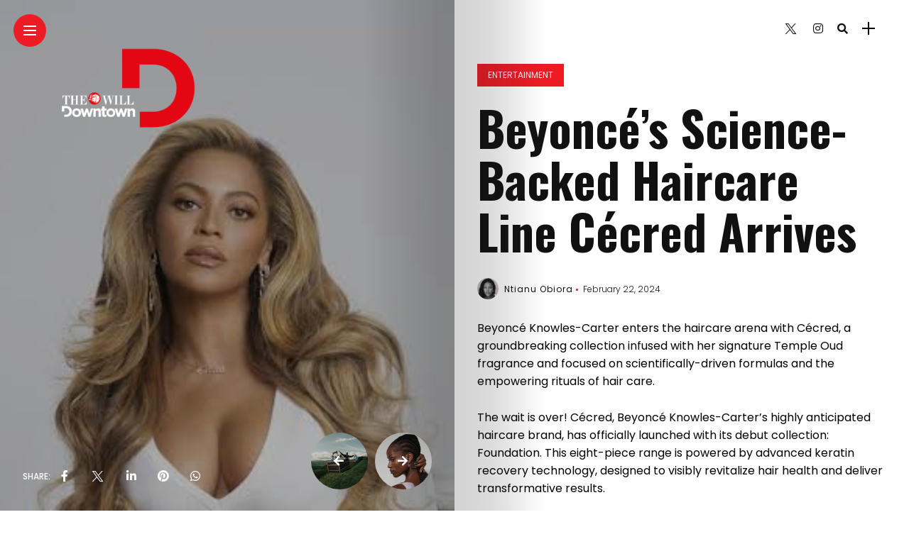

--- FILE ---
content_type: text/html; charset=utf-8
request_url: https://www.google.com/recaptcha/api2/aframe
body_size: 267
content:
<!DOCTYPE HTML><html><head><meta http-equiv="content-type" content="text/html; charset=UTF-8"></head><body><script nonce="jGC8rnlqfIBmB89m_B_9Iw">/** Anti-fraud and anti-abuse applications only. See google.com/recaptcha */ try{var clients={'sodar':'https://pagead2.googlesyndication.com/pagead/sodar?'};window.addEventListener("message",function(a){try{if(a.source===window.parent){var b=JSON.parse(a.data);var c=clients[b['id']];if(c){var d=document.createElement('img');d.src=c+b['params']+'&rc='+(localStorage.getItem("rc::a")?sessionStorage.getItem("rc::b"):"");window.document.body.appendChild(d);sessionStorage.setItem("rc::e",parseInt(sessionStorage.getItem("rc::e")||0)+1);localStorage.setItem("rc::h",'1768393065608');}}}catch(b){}});window.parent.postMessage("_grecaptcha_ready", "*");}catch(b){}</script></body></html>

--- FILE ---
content_type: application/javascript; charset=utf-8
request_url: https://fundingchoicesmessages.google.com/f/AGSKWxWbLxa8gT6WrjeTOsDpDe1HJzljEpQbfFncVxfyuxkTs3VhgmWwTQ-iL9KBH046RzV4MDSuJyH6HayvgsYfySiy47HYEJ4NQlqom_F_WgFoP338xpjFF6OKrJz9xpDVwRln2xDRgg==?fccs=W251bGwsbnVsbCxudWxsLG51bGwsbnVsbCxudWxsLFsxNzY4MzkzMDY1LDc4OTAwMDAwMF0sbnVsbCxudWxsLG51bGwsW251bGwsWzcsNiw5XSxudWxsLDIsbnVsbCwiZW4iLG51bGwsbnVsbCxudWxsLG51bGwsbnVsbCwxXSwiaHR0cHM6Ly90aGV3aWxsZG93bnRvd24uY29tL2JleW9uY2VzLXNjaWVuY2UtYmFja2VkLWhhaXJjYXJlLWxpbmUtY2VjcmVkLWFycml2ZXMvIixudWxsLFtbOCwiR1AyYWpaWFFBZ2MiXSxbOSwiZW4tVVMiXSxbMTksIjIiXSxbMTcsIlswXSJdLFsyNCwiIl0sWzI5LCJmYWxzZSJdXV0
body_size: 213
content:
if (typeof __googlefc.fcKernelManager.run === 'function') {"use strict";this.default_ContributorServingResponseClientJs=this.default_ContributorServingResponseClientJs||{};(function(_){var window=this;
try{
var np=function(a){this.A=_.t(a)};_.u(np,_.J);var op=function(a){this.A=_.t(a)};_.u(op,_.J);op.prototype.getWhitelistStatus=function(){return _.F(this,2)};var pp=function(a){this.A=_.t(a)};_.u(pp,_.J);var qp=_.Zc(pp),rp=function(a,b,c){this.B=a;this.j=_.A(b,np,1);this.l=_.A(b,_.Nk,3);this.F=_.A(b,op,4);a=this.B.location.hostname;this.D=_.Dg(this.j,2)&&_.O(this.j,2)!==""?_.O(this.j,2):a;a=new _.Og(_.Ok(this.l));this.C=new _.bh(_.q.document,this.D,a);this.console=null;this.o=new _.jp(this.B,c,a)};
rp.prototype.run=function(){if(_.O(this.j,3)){var a=this.C,b=_.O(this.j,3),c=_.dh(a),d=new _.Ug;b=_.fg(d,1,b);c=_.C(c,1,b);_.hh(a,c)}else _.eh(this.C,"FCNEC");_.lp(this.o,_.A(this.l,_.Ae,1),this.l.getDefaultConsentRevocationText(),this.l.getDefaultConsentRevocationCloseText(),this.l.getDefaultConsentRevocationAttestationText(),this.D);_.mp(this.o,_.F(this.F,1),this.F.getWhitelistStatus());var e;a=(e=this.B.googlefc)==null?void 0:e.__executeManualDeployment;a!==void 0&&typeof a==="function"&&_.Qo(this.o.G,
"manualDeploymentApi")};var sp=function(){};sp.prototype.run=function(a,b,c){var d;return _.v(function(e){d=qp(b);(new rp(a,d,c)).run();return e.return({})})};_.Rk(7,new sp);
}catch(e){_._DumpException(e)}
}).call(this,this.default_ContributorServingResponseClientJs);
// Google Inc.

//# sourceURL=/_/mss/boq-content-ads-contributor/_/js/k=boq-content-ads-contributor.ContributorServingResponseClientJs.en_US.GP2ajZXQAgc.es5.O/d=1/exm=ad_blocking_detection_executable,kernel_loader,loader_js_executable,web_iab_tcf_v2_signal_executable/ed=1/rs=AJlcJMwxu1KDYCo_MT4gCPaAdBlhVAdLlg/m=cookie_refresh_executable
__googlefc.fcKernelManager.run('\x5b\x5b\x5b7,\x22\x5b\x5bnull,\\\x22thewilldowntown.com\\\x22,\\\x22AKsRol9ovYDOevy9HuDWi8BnoTx-dOvyRHWxoJ1P4chyzcfW1N8hMtSgtM5pjHBCM4yW0tSBXTMjdsALspilMM4EWYgtPFhdo4FVo2ZoVv5sjIuUsvvYChC5I6e_sibmGi0-9SqUn9WCNf3yXSzkp2h2kIwr4ZEkDw\\\\u003d\\\\u003d\\\x22\x5d,null,\x5b\x5bnull,null,null,\\\x22https:\/\/fundingchoicesmessages.google.com\/f\/AGSKWxUsGD9uJVG2hXFV4DPGJV9mnifmGOkvhLMKG9b3aVCOFzp0L3s9Uo59a90axxYcdOHk3uv2tU6EEu_JPg8Oisxkuy-dLjuONr7I-VLugIWGLRpOyBayzwnVXUUlDi7jS3jeUNF_Cw\\\\u003d\\\\u003d\\\x22\x5d,null,null,\x5bnull,null,null,\\\x22https:\/\/fundingchoicesmessages.google.com\/el\/AGSKWxXTCqtZ4noT59GiXEjyyqcGDlPDtJSfGQB-GoOmes7-6scRfnKf5PiCYJS5y2jbUh2GEgHwyF1OHoGtW_Faymye2CRAhFtj_P2Zcmga8BsI4utrEig4RncaFnO0ODnhjYwV5C8KMQ\\\\u003d\\\\u003d\\\x22\x5d,null,\x5bnull,\x5b7,6,9\x5d,null,2,null,\\\x22en\\\x22,null,null,null,null,null,1\x5d,null,\\\x22Privacy and cookie settings\\\x22,\\\x22Close\\\x22,null,null,null,\\\x22Managed by Google. Complies with IAB TCF. CMP ID: 300\\\x22\x5d,\x5b3,1\x5d\x5d\x22\x5d\x5d,\x5bnull,null,null,\x22https:\/\/fundingchoicesmessages.google.com\/f\/AGSKWxU4cHYoQqT4xSfnw5mTtHYbgu9ctXY-vL9oW8qPQaSAsUXIMxK5HPcX6Na5IKmKkJ3RLjRm41wrOSLApiTY8Oh5cU6fnnPlr3EzXj2vldexhkuGBrBd8xyjrgY6mW55wkgMWdeFMg\\u003d\\u003d\x22\x5d\x5d');}

--- FILE ---
content_type: application/javascript; charset=utf-8
request_url: https://fundingchoicesmessages.google.com/f/AGSKWxWeeTIRuk5X2pPH7bt87OWdzen5eNTdPnB8QWzVHAYR0PraBfD7Hp39bLV6wbUHm0oIwjTIn49Cu8jF-Ehrf63lLNgUL8gV15GBhz0Xc2pR-wIFy6k13AO8t2SxyfGPV9Y2-6-7YZhKHPbsjfRaxDfm0myasrbG-dnp5m2ltZwa8gMqh58XpKxsHn9h/_/native-ads-/advs.ads./peelad./google-adsense-/adsright.
body_size: -1290
content:
window['17c276c6-8de9-47aa-884f-c65f66062c10'] = true;